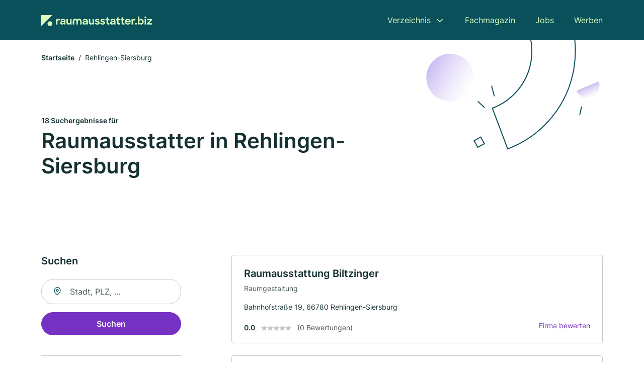

--- FILE ---
content_type: text/html; charset=utf-8
request_url: https://www.raumausstatter.biz/rehlingen-siersburg
body_size: 9203
content:
<!DOCTYPE html><html lang="de"><head><meta charset="utf-8"><meta http-equiv="X-UA-Compatible" content="IE=edge,chrome=1"><meta name="viewport" content="width=device-width, initial-scale=1, shrink-to-fit=no"><title>✅ Raumausstatter und -gestalter in Rehlingen-Siersburg ► 18 Top Raumgestalter</title><meta name="description" content="Top Raumausstatter und Interior Designer in Rehlingen-Siersburg finden - mit echten Bewertungen ★ und Kontakt ☎. Jetzt suchen!"><meta name="robots" content="noindex, follow"><link rel="preconnect" href="https://cdn.consentmanager.net"><link rel="preconnect" href="https://cdn.firmenweb.de"><link rel="preconnect" href="https://img.firmenweb.de"><link rel="preconnect" href="https://traffic.firmenweb.de"><link rel="preconnect" href="https://traffic.pages24.io"><meta property="og:type" content="website"><meta property="og:locale" content="de_DE"><meta property="og:title" content="✅ Raumausstatter und -gestalter in Rehlingen-Siersburg ► 18 Top Raumgestalter"><meta property="og:description" content="Top Raumausstatter und Interior Designer in Rehlingen-Siersburg finden - mit echten Bewertungen ★ und Kontakt ☎. Jetzt suchen!"><meta property="og:site_name" content="✅ Raumausstatter und -gestalter in Rehlingen-Siersburg ► 18 Top Raumgestalter"><meta property="og:url" content=""><meta property="og:image" content=""><meta name="twitter:card" content="summary"><meta name="twitter:site" content="@"><meta name="twitter:title" content="✅ Raumausstatter und -gestalter in Rehlingen-Siersburg ► 18 Top Raumgestalter"><meta name="twitter:description" content="Top Raumausstatter und Interior Designer in Rehlingen-Siersburg finden - mit echten Bewertungen ★ und Kontakt ☎. Jetzt suchen!"><meta name="twitter:image" content=""><link rel="shortcut icon" href="https://cdn.firmenweb.de/assets/raumausstatter.biz/favicon.ico" type="image/x-icon"><link rel="stylesheet" type="text/css" href="/css/style-BD3CI2F3.css"></head><body><header class="page-header" role="banner"><div class="container"><nav aria-label="Hauptnavigation"><a class="logo" href="/" aria-label="Zur Startseite von Raumausstatter.biz" data-dark="https://cdn.firmenweb.de/assets/raumausstatter.biz/logo.svg" data-light="https://cdn.firmenweb.de/assets/raumausstatter.biz/logo/secondary.svg"><img src="https://cdn.firmenweb.de/assets/raumausstatter.biz/logo.svg" alt="Raumausstatter.biz Logo"></a><ul class="navigate" role="menubar"><li class="dropdown" id="directory-dropdown"><button role="menuitem" aria-haspopup="true" aria-expanded="false" aria-controls="directory-menu">Verzeichnis</button><ul id="directory-menu" role="menu"><li role="none"><a href="/staedte" role="menuitem">Alle Städte</a></li><li role="none"><a href="/deutschland" role="menuitem">Alle Firmen</a></li></ul></li><li role="none"><a href="/magazin" role="menuitem">Fachmagazin</a></li><li role="none"><a href="/jobs" role="menuitem">Jobs</a></li><li role="none"><a href="/werben" role="menuitem">Werben</a></li></ul><div class="search-icon" role="button" tabindex="0" aria-label="Suche öffnen"><svg xmlns="http://www.w3.org/2000/svg" width="18" height="18" viewBox="0 0 24 24" fill="none" stroke="currentColor" stroke-width="2" stroke-linecap="round" stroke-linejoin="round" class="feather feather-search"><circle cx="11" cy="11" r="8"></circle><line x1="21" y1="21" x2="16.65" y2="16.65"></line></svg></div><div class="menu-icon" role="button" tabindex="0" aria-expanded="false" aria-label="Menü öffnen"><span></span></div></nav><div class="mobile-nav"></div><div class="search-nav"><button class="btn-close s-close" tabindex="0" type="button" aria-label="Schließen"><svg xmlns="http://www.w3.org/2000/svg" width="35" height="35" viewBox="0 0 24 24" fill="none" stroke="#0a505b" stroke-width="2" stroke-linecap="round" stroke-linejoin="round" class="feather feather-x"><line x1="18" y1="6" x2="6" y2="18"></line><line x1="6" y1="6" x2="18" y2="18"></line></svg></button><form class="form-search"><div class="select-icon"><svg xmlns="http://www.w3.org/2000/svg" width="16" height="16" viewBox="0 0 24 24" fill="none" stroke="currentColor" stroke-width="2" stroke-linecap="round" stroke-linejoin="round" class="feather feather-search" aria-hidden="true" focusable="false"><circle cx="11" cy="11" r="8"></circle><line x1="21" y1="21" x2="16.65" y2="16.65"></line></svg><label class="visually-hidden" for="keyword-select-layout">Keyword auswählen</label><select class="autocomplete-keywords" id="keyword-select-layout"><option value="raumgestaltung">Raumgestaltung</option><option value="innenraumdekoration">Innenraumdekoration</option><option value="moebelrestauration">Möbelrestauration</option><option value="kfz-innenausstattung">KFZ Innenausstattung</option><option value="bauplanung">Bauplanung</option><option value="bodenleger">Bodenleger</option><option value="fensterbau">Fensterbau</option><option value="dachbau">Dachbau</option><option value="trockenbau">Trockenbau</option><option value="innenausbau">Innenausbau</option></select></div><div class="input-icon"><svg xmlns="http://www.w3.org/2000/svg" width="16" height="16" viewBox="0 0 24 24" fill="none" stroke="currentColor" stroke-width="2" stroke-linecap="round" stroke-linejoin="round" class="feather feather-map-pin" aria-hidden="true" focusable="false"><path d="M21 10c0 7-9 13-9 13s-9-6-9-13a9 9 0 0 1 18 0z"></path><circle cx="12" cy="10" r="3"></circle></svg><label class="visually-hidden" for="location-input-layout">Suche nach Ort</label><input class="autocomplete-locations" id="location-input-layout" type="search" autocorrect="off" autocomplete="off" autocapitalize="off"></div><button type="submit">Suchen</button></form></div></div></header><div class="spacer"></div><main><div class="page-search"><script type="application/ld+json">{"@context":"https://schema.org","@type":"CollectionPage","mainEntity":{"@type":"ItemList","name":"✅ Raumausstatter und -gestalter in Rehlingen-Siersburg ► 18 Top Raumgestalter","itemListElement":[{"@type":"ListItem","position":1,"url":"https://www.raumausstatter.biz/rehlingen-siersburg/raumausstattung-biltzinger-3404163.html","item":{"@context":"https://schema.org","@type":"ProfessionalService","name":"Raumausstattung Biltzinger","url":"https://www.raumausstatter.biz/rehlingen-siersburg/raumausstattung-biltzinger-3404163.html","address":{"@type":"PostalAddress","streetAddress":"Bahnhofstraße 19","addressLocality":"Rehlingen-Siersburg","postalCode":"66780","addressCountry":"Deutschland"},"geo":{"@type":"GeoCoordinates","latitude":49.3644214,"longitude":6.664866},"potentialAction":{"@type":"ReviewAction","target":{"@type":"EntryPoint","urlTemplate":"https://www.raumausstatter.biz/rehlingen-siersburg/raumausstattung-biltzinger-3404163.html#bewertung"}},"sameAs":[],"telephone":"+4968359554110","openingHoursSpecification":[],"hasOfferCatalog":{"@type":"OfferCatalog","name":"Raumausstattung Biltzinger","itemListElement":[{"@type":"Offer","itemOffered":{"@type":"Service","name":"Raumgestaltung","identifier":"raumgestaltung"}}]}}},{"@type":"ListItem","position":2,"url":"https://www.raumausstatter.biz/dillingen-saar/dsb-design-und-renovierung-gmbh-aXmT4r.html","item":{"@context":"https://schema.org","@type":"ProfessionalService","name":"DSB Design und Renovierung GmbH","url":"https://www.raumausstatter.biz/dillingen-saar/dsb-design-und-renovierung-gmbh-aXmT4r.html","address":{"@type":"PostalAddress","streetAddress":"Hüttenwerkstr. 30","addressLocality":"Dillingen/Saar","postalCode":"66763","addressCountry":"Deutschland"},"geo":{"@type":"GeoCoordinates","latitude":49.3541514,"longitude":6.7298893},"potentialAction":{"@type":"ReviewAction","target":{"@type":"EntryPoint","urlTemplate":"https://www.raumausstatter.biz/dillingen-saar/dsb-design-und-renovierung-gmbh-aXmT4r.html#bewertung"}},"sameAs":[],"openingHoursSpecification":[]}},{"@type":"ListItem","position":3,"url":"https://www.raumausstatter.biz/wallerfangen/polsterei-zinke-gmbh-1682443.html","item":{"@context":"https://schema.org","@type":"ProfessionalService","name":"Polsterei Zinke GmbH","url":"https://www.raumausstatter.biz/wallerfangen/polsterei-zinke-gmbh-1682443.html","address":{"@type":"PostalAddress","streetAddress":"Fabvierstraße 2","addressLocality":"Dillingen / Saar","postalCode":"66763","addressCountry":"Deutschland"},"geo":{"@type":"GeoCoordinates","latitude":49.3252073,"longitude":6.7226795},"potentialAction":{"@type":"ReviewAction","target":{"@type":"EntryPoint","urlTemplate":"https://www.raumausstatter.biz/wallerfangen/polsterei-zinke-gmbh-1682443.html#bewertung"}},"sameAs":[],"telephone":"06831/88901","faxNumber":"06831/891815","openingHoursSpecification":[]}},{"@type":"ListItem","position":4,"url":"https://www.raumausstatter.biz/saarlouis/josef-reinert-4945394.html","item":{"@context":"https://schema.org","@type":"ProfessionalService","name":"Josef Reinert","url":"https://www.raumausstatter.biz/saarlouis/josef-reinert-4945394.html","address":{"@type":"PostalAddress","streetAddress":"Titzstraße 19","addressLocality":"Saarlouis","postalCode":"66740","addressCountry":"Deutschland"},"geo":{"@type":"GeoCoordinates","latitude":49.3118588,"longitude":6.7524304},"potentialAction":{"@type":"ReviewAction","target":{"@type":"EntryPoint","urlTemplate":"https://www.raumausstatter.biz/saarlouis/josef-reinert-4945394.html#bewertung"}},"sameAs":[],"telephone":"06831/2580","faxNumber":"06831/2908","openingHoursSpecification":[]}},{"@type":"ListItem","position":5,"url":"https://www.raumausstatter.biz/merzig/wasserbetten-center-merzig-4579735.html","item":{"@context":"https://schema.org","@type":"ProfessionalService","name":"Wasserbetten Center Merzig","url":"https://www.raumausstatter.biz/merzig/wasserbetten-center-merzig-4579735.html","address":{"@type":"PostalAddress","streetAddress":"Pferdestr. 7","addressLocality":"Merzig","postalCode":"66663","addressCountry":"Deutschland"},"geo":{"@type":"GeoCoordinates","latitude":49.4444526,"longitude":6.6388853},"potentialAction":{"@type":"ReviewAction","target":{"@type":"EntryPoint","urlTemplate":"https://www.raumausstatter.biz/merzig/wasserbetten-center-merzig-4579735.html#bewertung"}},"sameAs":[],"telephone":"+496861839646","faxNumber":"+496861839747","openingHoursSpecification":[]}},{"@type":"ListItem","position":6,"url":"https://www.raumausstatter.biz/saarwellingen/raumausstattung-klaus-conde-gardinen-sonnenschutz-polsterei-1448792.html","item":{"@context":"https://schema.org","@type":"ProfessionalService","name":"Raumausstattung Klaus Conde - Gardinen - Sonnenschutz - Polsterei","url":"https://www.raumausstatter.biz/saarwellingen/raumausstattung-klaus-conde-gardinen-sonnenschutz-polsterei-1448792.html","address":{"@type":"PostalAddress","streetAddress":"Bahnhofstraße 33","addressLocality":"Saarwellingen","postalCode":"66793","addressCountry":"Deutschland"},"geo":{"@type":"GeoCoordinates","latitude":49.3542813,"longitude":6.804052599999999},"potentialAction":{"@type":"ReviewAction","target":{"@type":"EntryPoint","urlTemplate":"https://www.raumausstatter.biz/saarwellingen/raumausstattung-klaus-conde-gardinen-sonnenschutz-polsterei-1448792.html#bewertung"}},"sameAs":[],"telephone":"+4968383507","faxNumber":"+49683884138","openingHoursSpecification":[],"hasOfferCatalog":{"@type":"OfferCatalog","name":"Raumausstattung Klaus Conde - Gardinen - Sonnenschutz - Polsterei","itemListElement":[{"@type":"Offer","itemOffered":{"@type":"Service","name":"Raumgestaltung","identifier":"raumgestaltung"}}]}}},{"@type":"ListItem","position":7,"url":"https://www.raumausstatter.biz/saarlouis/wohnzimmer-3679529.html","item":{"@context":"https://schema.org","@type":"ProfessionalService","name":"Wohnzimmer","url":"https://www.raumausstatter.biz/saarlouis/wohnzimmer-3679529.html","address":{"@type":"PostalAddress","streetAddress":"Im Hader 4","addressLocality":"Saarlouis","postalCode":"66740","addressCountry":"Deutschland"},"geo":{"@type":"GeoCoordinates","latitude":49.29446,"longitude":6.75701},"potentialAction":{"@type":"ReviewAction","target":{"@type":"EntryPoint","urlTemplate":"https://www.raumausstatter.biz/saarlouis/wohnzimmer-3679529.html#bewertung"}},"sameAs":[],"telephone":"+496831128734","openingHoursSpecification":[],"hasOfferCatalog":{"@type":"OfferCatalog","name":"Wohnzimmer","itemListElement":[{"@type":"Offer","itemOffered":{"@type":"Service","name":"Raumgestaltung","identifier":"raumgestaltung"}}]}}},{"@type":"ListItem","position":8,"url":"https://www.raumausstatter.biz/ueberherrn/joachim-boehlke-6157875.html","item":{"@context":"https://schema.org","@type":"ProfessionalService","name":"Joachim Böhlke","url":"https://www.raumausstatter.biz/ueberherrn/joachim-boehlke-6157875.html","address":{"@type":"PostalAddress","streetAddress":"Industriestraße 15","addressLocality":"Saarlouis","postalCode":"66740","addressCountry":"Deutschland"},"geo":{"@type":"GeoCoordinates","latitude":49.2698385,"longitude":6.7340325},"potentialAction":{"@type":"ReviewAction","target":{"@type":"EntryPoint","urlTemplate":"https://www.raumausstatter.biz/ueberherrn/joachim-boehlke-6157875.html#bewertung"}},"sameAs":[],"telephone":"06831/48387","openingHoursSpecification":[],"hasOfferCatalog":{"@type":"OfferCatalog","name":"Joachim Böhlke","itemListElement":[{"@type":"Offer","itemOffered":{"@type":"Service","name":"Raumgestaltung","identifier":"raumgestaltung"}}]}}},{"@type":"ListItem","position":9,"url":"https://www.raumausstatter.biz/schmelz/kleema-polstereibedarf-11106872.html","item":{"@context":"https://schema.org","@type":"ProfessionalService","name":"Kleema Polstereibedarf","url":"https://www.raumausstatter.biz/schmelz/kleema-polstereibedarf-11106872.html","address":{"@type":"PostalAddress","streetAddress":"Primsweilerstraße 36","addressLocality":"Schmelz, Saar","postalCode":"66839","addressCountry":"Deutschland"},"geo":{"@type":"GeoCoordinates","latitude":49.416584,"longitude":6.847976},"potentialAction":{"@type":"ReviewAction","target":{"@type":"EntryPoint","urlTemplate":"https://www.raumausstatter.biz/schmelz/kleema-polstereibedarf-11106872.html#bewertung"}},"sameAs":[],"telephone":"06887/8942240","openingHoursSpecification":[],"hasOfferCatalog":{"@type":"OfferCatalog","name":"Kleema Polstereibedarf","itemListElement":[{"@type":"Offer","itemOffered":{"@type":"Service","name":"Innenraumdekoration","identifier":"innenraumdekoration"}},{"@type":"Offer","itemOffered":{"@type":"Service","name":"Raumgestaltung","identifier":"raumgestaltung"}},{"@type":"Offer","itemOffered":{"@type":"Service","name":"Möbelrestauration","identifier":"moebelrestauration"}},{"@type":"Offer","itemOffered":{"@type":"Service","name":"KFZ Innenausstattung","identifier":"kfz-innenausstattung"}}]}}},{"@type":"ListItem","position":10,"url":"https://www.raumausstatter.biz/saarwellingen/hans-rudolf-heckmann-5379885.html","item":{"@context":"https://schema.org","@type":"ProfessionalService","name":"Hans-Rudolf Heckmann","url":"https://www.raumausstatter.biz/saarwellingen/hans-rudolf-heckmann-5379885.html","address":{"@type":"PostalAddress","streetAddress":"Dorfstr. 22","addressLocality":"Saarwellingen","postalCode":"66793","addressCountry":"Deutschland"},"geo":{"@type":"GeoCoordinates","latitude":49.3334231,"longitude":6.8634911},"potentialAction":{"@type":"ReviewAction","target":{"@type":"EntryPoint","urlTemplate":"https://www.raumausstatter.biz/saarwellingen/hans-rudolf-heckmann-5379885.html#bewertung"}},"sameAs":[],"telephone":"+4968382649","faxNumber":"+49683884494","openingHoursSpecification":[],"hasOfferCatalog":{"@type":"OfferCatalog","name":"Hans-Rudolf Heckmann","itemListElement":[{"@type":"Offer","itemOffered":{"@type":"Service","name":"Raumgestaltung","identifier":"raumgestaltung"}}]}}},{"@type":"ListItem","position":11,"url":"https://www.raumausstatter.biz/saarwellingen/franz-josef-weisgerber-3746608.html","item":{"@context":"https://schema.org","@type":"ProfessionalService","name":"Weisgerber, Franz-Josef Elastische Bodenbeläge","url":"https://www.raumausstatter.biz/saarwellingen/franz-josef-weisgerber-3746608.html","address":{"@type":"PostalAddress","streetAddress":"Mühlenstr. 4","addressLocality":"Saarwellingen","postalCode":"66793","addressCountry":"Deutschland"},"geo":{"@type":"GeoCoordinates","latitude":49.3315284,"longitude":6.8633355},"potentialAction":{"@type":"ReviewAction","target":{"@type":"EntryPoint","urlTemplate":"https://www.raumausstatter.biz/saarwellingen/franz-josef-weisgerber-3746608.html#bewertung"}},"sameAs":[],"telephone":"+496838983961","faxNumber":"+496838983962","openingHoursSpecification":[]}},{"@type":"ListItem","position":12,"url":"https://www.raumausstatter.biz/saarwellingen/robert-heckmann-5703338.html","item":{"@context":"https://schema.org","@type":"ProfessionalService","name":"Robert Heckmann","url":"https://www.raumausstatter.biz/saarwellingen/robert-heckmann-5703338.html","address":{"@type":"PostalAddress","streetAddress":"Bousstraße 50","addressLocality":"Saarwellingen","postalCode":"66793","addressCountry":"Deutschland"},"geo":{"@type":"GeoCoordinates","latitude":49.3230333,"longitude":6.8657483},"potentialAction":{"@type":"ReviewAction","target":{"@type":"EntryPoint","urlTemplate":"https://www.raumausstatter.biz/saarwellingen/robert-heckmann-5703338.html#bewertung"}},"sameAs":[],"telephone":"06838/92508","openingHoursSpecification":[],"hasOfferCatalog":{"@type":"OfferCatalog","name":"Robert Heckmann","itemListElement":[{"@type":"Offer","itemOffered":{"@type":"Service","name":"Raumgestaltung","identifier":"raumgestaltung"}}]}}},{"@type":"ListItem","position":13,"url":"https://www.raumausstatter.biz/bous/dagmar-liehn-4201832.html","item":{"@context":"https://schema.org","@type":"ProfessionalService","name":"Dagmar Liehn","url":"https://www.raumausstatter.biz/bous/dagmar-liehn-4201832.html","address":{"@type":"PostalAddress","streetAddress":"Traminerweg 1","addressLocality":"Bous","postalCode":"66359","addressCountry":"Deutschland"},"geo":{"@type":"GeoCoordinates","latitude":49.2725711,"longitude":6.8159719},"potentialAction":{"@type":"ReviewAction","target":{"@type":"EntryPoint","urlTemplate":"https://www.raumausstatter.biz/bous/dagmar-liehn-4201832.html#bewertung"}},"sameAs":[],"telephone":"06834/1661","openingHoursSpecification":[],"hasOfferCatalog":{"@type":"OfferCatalog","name":"Dagmar Liehn","itemListElement":[{"@type":"Offer","itemOffered":{"@type":"Service","name":"Raumgestaltung","identifier":"raumgestaltung"}}]}}},{"@type":"ListItem","position":14,"url":"https://www.raumausstatter.biz/heusweiler/berthold-neu-4539475.html","item":{"@context":"https://schema.org","@type":"ProfessionalService","name":"Berthold Neu","url":"https://www.raumausstatter.biz/heusweiler/berthold-neu-4539475.html","address":{"@type":"PostalAddress","streetAddress":"Trierer Straße 1","addressLocality":"Heusweiler","postalCode":"66265","addressCountry":"Deutschland"},"geo":{"@type":"GeoCoordinates","latitude":49.34195,"longitude":6.932971},"potentialAction":{"@type":"ReviewAction","target":{"@type":"EntryPoint","urlTemplate":"https://www.raumausstatter.biz/heusweiler/berthold-neu-4539475.html#bewertung"}},"sameAs":[],"telephone":"06806/79400","openingHoursSpecification":[],"hasOfferCatalog":{"@type":"OfferCatalog","name":"Berthold Neu","itemListElement":[{"@type":"Offer","itemOffered":{"@type":"Service","name":"Raumgestaltung","identifier":"raumgestaltung"}}]}}},{"@type":"ListItem","position":15,"url":"https://www.raumausstatter.biz/mettlach/judith-kiefer-4450005.html","item":{"@context":"https://schema.org","@type":"ProfessionalService","name":"Judith Kiefer","url":"https://www.raumausstatter.biz/mettlach/judith-kiefer-4450005.html","address":{"@type":"PostalAddress","streetAddress":"Birkenweg 4","addressLocality":"Mettlach","postalCode":"66693","addressCountry":"Deutschland"},"geo":{"@type":"GeoCoordinates","latitude":49.5106017,"longitude":6.5325696},"potentialAction":{"@type":"ReviewAction","target":{"@type":"EntryPoint","urlTemplate":"https://www.raumausstatter.biz/mettlach/judith-kiefer-4450005.html#bewertung"}},"sameAs":[],"telephone":"06865/93337","faxNumber":"06865/93339","openingHoursSpecification":[],"hasOfferCatalog":{"@type":"OfferCatalog","name":"Judith Kiefer","itemListElement":[{"@type":"Offer","itemOffered":{"@type":"Service","name":"Innenraumdekoration","identifier":"innenraumdekoration"}},{"@type":"Offer","itemOffered":{"@type":"Service","name":"Raumgestaltung","identifier":"raumgestaltung"}}]}}},{"@type":"ListItem","position":16,"url":"https://www.raumausstatter.biz/schmelz/raumausstattung-scholl-scherf-gmbh-1715176.html","item":{"@context":"https://schema.org","@type":"ProfessionalService","name":"Raumausstattung Scholl & Scherf GmbH","url":"https://www.raumausstatter.biz/schmelz/raumausstattung-scholl-scherf-gmbh-1715176.html","address":{"@type":"PostalAddress","streetAddress":"Dorfstr. 81","addressLocality":"Schmelz","postalCode":"66839","addressCountry":"Deutschland"},"geo":{"@type":"GeoCoordinates","latitude":49.4759295,"longitude":6.8910449},"potentialAction":{"@type":"ReviewAction","target":{"@type":"EntryPoint","urlTemplate":"https://www.raumausstatter.biz/schmelz/raumausstattung-scholl-scherf-gmbh-1715176.html#bewertung"}},"sameAs":[],"telephone":"06887/2978","faxNumber":"06887/2978","openingHoursSpecification":[],"hasOfferCatalog":{"@type":"OfferCatalog","name":"Raumausstattung Scholl & Scherf GmbH","itemListElement":[{"@type":"Offer","itemOffered":{"@type":"Service","name":"Raumgestaltung","identifier":"raumgestaltung"}},{"@type":"Offer","itemOffered":{"@type":"Service","name":"Innenraumdekoration","identifier":"innenraumdekoration"}}]}}},{"@type":"ListItem","position":17,"url":"https://www.raumausstatter.biz/heusweiler/erwin-lambert-6138434.html","item":{"@context":"https://schema.org","@type":"ProfessionalService","name":"Erwin Lambert","url":"https://www.raumausstatter.biz/heusweiler/erwin-lambert-6138434.html","address":{"@type":"PostalAddress","streetAddress":"Wiesbacher Straße 19","addressLocality":"Heusweiler","postalCode":"66265","addressCountry":"Deutschland"},"geo":{"@type":"GeoCoordinates","latitude":49.353738,"longitude":6.996691},"potentialAction":{"@type":"ReviewAction","target":{"@type":"EntryPoint","urlTemplate":"https://www.raumausstatter.biz/heusweiler/erwin-lambert-6138434.html#bewertung"}},"sameAs":[],"telephone":"06806/81842","faxNumber":"06806/989843","openingHoursSpecification":[],"hasOfferCatalog":{"@type":"OfferCatalog","name":"Erwin Lambert","itemListElement":[{"@type":"Offer","itemOffered":{"@type":"Service","name":"Innenraumdekoration","identifier":"innenraumdekoration"}}]}}},{"@type":"ListItem","position":18,"url":"https://www.raumausstatter.biz/zerf/alfred-dawen-6052224.html","item":{"@context":"https://schema.org","@type":"ProfessionalService","name":"Alfred Dawen","url":"https://www.raumausstatter.biz/zerf/alfred-dawen-6052224.html","address":{"@type":"PostalAddress","streetAddress":"Am Großbach 16","addressLocality":"Zerf","postalCode":"54314","addressCountry":"Deutschland"},"geo":{"@type":"GeoCoordinates","latitude":49.5870304,"longitude":6.6757323},"potentialAction":{"@type":"ReviewAction","target":{"@type":"EntryPoint","urlTemplate":"https://www.raumausstatter.biz/zerf/alfred-dawen-6052224.html#bewertung"}},"sameAs":[],"telephone":"+4965877104","openingHoursSpecification":[]}}]}}</script><header><div class="container"><div class="decorative-svg" aria-hidden="true"><svg xmlns="http://www.w3.org/2000/svg" width="348" height="220"><defs><linearGradient id="b" x1=".5" x2=".5" y2="1" gradientUnits="objectBoundingBox"><stop offset="0" stop-color="#cabcf3"/><stop offset="1" stop-color="#fff" stop-opacity=".604"/></linearGradient><clipPath id="a"><path data-name="Rectangle 3310" transform="translate(798 80)" fill="none" stroke="#707070" d="M0 0h348v220H0z"/></clipPath></defs><g data-name="Mask Group 14359" transform="translate(-798 -80)" clip-path="url(#a)"><g data-name="Group 22423" transform="rotate(165.02 874.682 272.94)"><path data-name="Path 15020" d="M47.622 16.8a23.657 23.657 0 0 1-23.811 23.807C9.759 40.411 0 29.872 0 16.8c1.19-.106 47.473-.431 47.622 0Z" transform="rotate(172 307.555 182.771)" fill="url(#b)"/><path data-name="Line 817" fill="none" stroke="#0a505b" stroke-linecap="round" stroke-linejoin="round" stroke-width="2" d="m795.764 356.904-.053-19.918"/><path data-name="Line 818" fill="none" stroke="#0a505b" stroke-linecap="round" stroke-linejoin="round" stroke-width="2" d="m829.784 334.186-8.987-14.086"/><path data-name="Line 822" fill="none" stroke="#0a505b" stroke-linecap="round" stroke-linejoin="round" stroke-width="2" d="m633.804 270.827 7.276-13.579"/><path data-name="Path 15022" d="M628.065 350.2a207.307 207.307 0 0 0 22.517 207.394l69.559-51.25a121 121 0 0 1 85.573-192.2l-8.458-85.986A207.307 207.307 0 0 0 628.066 350.2" fill="none" stroke="#0a505b" stroke-width="2"/><g data-name="Rectangle 2717" fill="none" stroke="#0a505b" stroke-width="2"><path stroke="none" d="m858.727 261.827-16.495 4.113-4.113-16.495 16.495-4.113z"/><path d="m857.515 261.099-14.555 3.628-3.628-14.554 14.554-3.629z"/></g><circle data-name="Ellipse 374" cx="47.498" cy="47.498" r="47.498" transform="rotate(135 387.366 391.581)" fill="url(#b)"/></g></g></svg>
</div><nav aria-label="Brotkrumen"><ol class="breadcrumb"><li class="breadcrumb-item"><a href="https://www.raumausstatter.biz">Startseite</a></li><li class="breadcrumb-item active" aria-current="page">Rehlingen-Siersburg</li></ol></nav><script type="application/ld+json">{
    "@context": "https://schema.org",
    "@type": "BreadcrumbList",
    "itemListElement": [{"@type":"ListItem","position":1,"name":"Startseite","item":"https://www.raumausstatter.biz"},{"@type":"ListItem","position":2,"name":"Rehlingen-Siersburg","item":"https://www.raumausstatter.biz/rehlingen-siersburg"}]
}</script><h1><small>18 Suchergebnisse für </small><br>Raumausstatter in Rehlingen-Siersburg</h1><div class="callout-sm-mobile"></div></div></header><div class="filter-spec-mobile"></div><div class="container"><div class="search-results"><aside class="filters" role="complementary" aria-label="Filteroptionen"><div class="filter"><h2 class="h4 title">Suchen</h2><form class="form-search"><div class="input-icon"><svg xmlns="http://www.w3.org/2000/svg" width="16" height="16" viewBox="0 0 24 24" fill="none" stroke="currentColor" stroke-width="2" stroke-linecap="round" stroke-linejoin="round" class="feather feather-map-pin" aria-hidden="true" focusable="false"><path d="M21 10c0 7-9 13-9 13s-9-6-9-13a9 9 0 0 1 18 0z"></path><circle cx="12" cy="10" r="3"></circle></svg><label class="visually-hidden" for="location-input">Suche nach Ort</label><input class="autocomplete-locations" id="location-input" type="search" name="city" autocorrect="off" autocomplete="off" autocapitalize="off"></div><button class="btn btn-primary" type="submit">Suchen</button></form></div><div class="filter"><button class="expand" type="button" aria-controls="keywords-filters-panel" aria-expanded="true">Spezialisierung</button><div class="filter-spec" id="keywords-filters-panel"><ul><li><a href="/raumgestaltung-in-rehlingen-siersburg">Raumgestaltung (11)</a></li><li><a href="/innenraumdekoration-in-rehlingen-siersburg">Innenraumdekoration (4)</a></li><li><a href="/kfz-innenausstattung-in-rehlingen-siersburg">KFZ Innenausstattung (1)</a></li><li><a href="/moebelrestauration-in-rehlingen-siersburg">Möbelrestauration (1)</a></li></ul></div></div><div class="filter"><button class="expand" type="button" aria-controls="location-filters-panel" aria-expanded="true">In der Nähe</button><div class="filter-city" id="location-filters-panel"><ul><li><a href="/saarwellingen">Saarwellingen (4)</a></li><li><a href="/schmelz">Schmelz (2)</a></li><li><a href="/heusweiler">Heusweiler (2)</a></li><li><a href="/saarlouis">Saarlouis (2)</a></li><li><a href="/wallerfangen">Wallerfangen (1)</a></li><li><a href="/merzig">Merzig (1)</a></li><li><a href="/mettlach">Mettlach (1)</a></li><li><a href="/bous">Bous (1)</a></li><li><a href="/ueberherrn">Überherrn (1)</a></li></ul></div></div></aside><section class="results" aria-label="Suchergebnisse"><div class="profiles"><article class="profile" tabindex="0" onclick="location.href='/rehlingen-siersburg/raumausstattung-biltzinger-3404163.html'" onkeydown="if(event.key === 'Enter' || event.key === ' ') {location.href='/rehlingen-siersburg/raumausstattung-biltzinger-3404163.html'}" role="link"><h2 class="name">Raumausstattung Biltzinger</h2><p class="services">Raumgestaltung</p><address class="address">Bahnhofstraße 19,  66780 Rehlingen-Siersburg</address><div class="rating"><strong class="avg">0.0</strong><div class="ratingstars"><span aria-hidden="true"><svg xmlns="http://www.w3.org/2000/svg" width="12" height="11.412" viewBox="0 0 12 11.412"><path id="star" d="M8,2,9.854,5.756,14,6.362,11,9.284l.708,4.128L8,11.462l-3.708,1.95L5,9.284,2,6.362l4.146-.606Z" transform="translate(-2 -2)" fill="#c7c7ce"/></svg></span><span aria-hidden="true"><svg xmlns="http://www.w3.org/2000/svg" width="12" height="11.412" viewBox="0 0 12 11.412"><path id="star" d="M8,2,9.854,5.756,14,6.362,11,9.284l.708,4.128L8,11.462l-3.708,1.95L5,9.284,2,6.362l4.146-.606Z" transform="translate(-2 -2)" fill="#c7c7ce"/></svg></span><span aria-hidden="true"><svg xmlns="http://www.w3.org/2000/svg" width="12" height="11.412" viewBox="0 0 12 11.412"><path id="star" d="M8,2,9.854,5.756,14,6.362,11,9.284l.708,4.128L8,11.462l-3.708,1.95L5,9.284,2,6.362l4.146-.606Z" transform="translate(-2 -2)" fill="#c7c7ce"/></svg></span><span aria-hidden="true"><svg xmlns="http://www.w3.org/2000/svg" width="12" height="11.412" viewBox="0 0 12 11.412"><path id="star" d="M8,2,9.854,5.756,14,6.362,11,9.284l.708,4.128L8,11.462l-3.708,1.95L5,9.284,2,6.362l4.146-.606Z" transform="translate(-2 -2)" fill="#c7c7ce"/></svg></span><span aria-hidden="true"><svg xmlns="http://www.w3.org/2000/svg" width="12" height="11.412" viewBox="0 0 12 11.412"><path id="star" d="M8,2,9.854,5.756,14,6.362,11,9.284l.708,4.128L8,11.462l-3.708,1.95L5,9.284,2,6.362l4.146-.606Z" transform="translate(-2 -2)" fill="#c7c7ce"/></svg></span></div><small class="num">(0 Bewertungen)</small><a class="cta" href="/rehlingen-siersburg/raumausstattung-biltzinger-3404163.html#bewertung">Firma bewerten</a></div></article><article class="profile" tabindex="0" onclick="location.href='/dillingen-saar/dsb-design-und-renovierung-gmbh-aXmT4r.html'" onkeydown="if(event.key === 'Enter' || event.key === ' ') {location.href='/dillingen-saar/dsb-design-und-renovierung-gmbh-aXmT4r.html'}" role="link"><h2 class="name">DSB Design und Renovierung GmbH</h2><p class="services"></p><address class="address">Hüttenwerkstr. 30,  66763 Dillingen/Saar</address><div class="rating"><strong class="avg">0.0</strong><div class="ratingstars"><span aria-hidden="true"><svg xmlns="http://www.w3.org/2000/svg" width="12" height="11.412" viewBox="0 0 12 11.412"><path id="star" d="M8,2,9.854,5.756,14,6.362,11,9.284l.708,4.128L8,11.462l-3.708,1.95L5,9.284,2,6.362l4.146-.606Z" transform="translate(-2 -2)" fill="#c7c7ce"/></svg></span><span aria-hidden="true"><svg xmlns="http://www.w3.org/2000/svg" width="12" height="11.412" viewBox="0 0 12 11.412"><path id="star" d="M8,2,9.854,5.756,14,6.362,11,9.284l.708,4.128L8,11.462l-3.708,1.95L5,9.284,2,6.362l4.146-.606Z" transform="translate(-2 -2)" fill="#c7c7ce"/></svg></span><span aria-hidden="true"><svg xmlns="http://www.w3.org/2000/svg" width="12" height="11.412" viewBox="0 0 12 11.412"><path id="star" d="M8,2,9.854,5.756,14,6.362,11,9.284l.708,4.128L8,11.462l-3.708,1.95L5,9.284,2,6.362l4.146-.606Z" transform="translate(-2 -2)" fill="#c7c7ce"/></svg></span><span aria-hidden="true"><svg xmlns="http://www.w3.org/2000/svg" width="12" height="11.412" viewBox="0 0 12 11.412"><path id="star" d="M8,2,9.854,5.756,14,6.362,11,9.284l.708,4.128L8,11.462l-3.708,1.95L5,9.284,2,6.362l4.146-.606Z" transform="translate(-2 -2)" fill="#c7c7ce"/></svg></span><span aria-hidden="true"><svg xmlns="http://www.w3.org/2000/svg" width="12" height="11.412" viewBox="0 0 12 11.412"><path id="star" d="M8,2,9.854,5.756,14,6.362,11,9.284l.708,4.128L8,11.462l-3.708,1.95L5,9.284,2,6.362l4.146-.606Z" transform="translate(-2 -2)" fill="#c7c7ce"/></svg></span></div><small class="num">(0 Bewertungen)</small><a class="cta" href="/dillingen-saar/dsb-design-und-renovierung-gmbh-aXmT4r.html#bewertung">Firma bewerten</a></div></article><article class="profile" tabindex="0" onclick="location.href='/wallerfangen/polsterei-zinke-gmbh-1682443.html'" onkeydown="if(event.key === 'Enter' || event.key === ' ') {location.href='/wallerfangen/polsterei-zinke-gmbh-1682443.html'}" role="link"><h2 class="name">Polsterei Zinke GmbH</h2><p class="services"></p><address class="address">Fabvierstraße 2,  66763 Dillingen / Saar</address><div class="rating"><strong class="avg">0.0</strong><div class="ratingstars"><span aria-hidden="true"><svg xmlns="http://www.w3.org/2000/svg" width="12" height="11.412" viewBox="0 0 12 11.412"><path id="star" d="M8,2,9.854,5.756,14,6.362,11,9.284l.708,4.128L8,11.462l-3.708,1.95L5,9.284,2,6.362l4.146-.606Z" transform="translate(-2 -2)" fill="#c7c7ce"/></svg></span><span aria-hidden="true"><svg xmlns="http://www.w3.org/2000/svg" width="12" height="11.412" viewBox="0 0 12 11.412"><path id="star" d="M8,2,9.854,5.756,14,6.362,11,9.284l.708,4.128L8,11.462l-3.708,1.95L5,9.284,2,6.362l4.146-.606Z" transform="translate(-2 -2)" fill="#c7c7ce"/></svg></span><span aria-hidden="true"><svg xmlns="http://www.w3.org/2000/svg" width="12" height="11.412" viewBox="0 0 12 11.412"><path id="star" d="M8,2,9.854,5.756,14,6.362,11,9.284l.708,4.128L8,11.462l-3.708,1.95L5,9.284,2,6.362l4.146-.606Z" transform="translate(-2 -2)" fill="#c7c7ce"/></svg></span><span aria-hidden="true"><svg xmlns="http://www.w3.org/2000/svg" width="12" height="11.412" viewBox="0 0 12 11.412"><path id="star" d="M8,2,9.854,5.756,14,6.362,11,9.284l.708,4.128L8,11.462l-3.708,1.95L5,9.284,2,6.362l4.146-.606Z" transform="translate(-2 -2)" fill="#c7c7ce"/></svg></span><span aria-hidden="true"><svg xmlns="http://www.w3.org/2000/svg" width="12" height="11.412" viewBox="0 0 12 11.412"><path id="star" d="M8,2,9.854,5.756,14,6.362,11,9.284l.708,4.128L8,11.462l-3.708,1.95L5,9.284,2,6.362l4.146-.606Z" transform="translate(-2 -2)" fill="#c7c7ce"/></svg></span></div><small class="num">(0 Bewertungen)</small><a class="cta" href="/wallerfangen/polsterei-zinke-gmbh-1682443.html#bewertung">Firma bewerten</a></div></article><div id="afs_inline"></div><article class="profile" tabindex="0" onclick="location.href='/saarlouis/josef-reinert-4945394.html'" onkeydown="if(event.key === 'Enter' || event.key === ' ') {location.href='/saarlouis/josef-reinert-4945394.html'}" role="link"><h2 class="name">Josef Reinert</h2><p class="services"></p><address class="address">Titzstraße 19,  66740 Saarlouis</address><div class="rating"><strong class="avg">0.0</strong><div class="ratingstars"><span aria-hidden="true"><svg xmlns="http://www.w3.org/2000/svg" width="12" height="11.412" viewBox="0 0 12 11.412"><path id="star" d="M8,2,9.854,5.756,14,6.362,11,9.284l.708,4.128L8,11.462l-3.708,1.95L5,9.284,2,6.362l4.146-.606Z" transform="translate(-2 -2)" fill="#c7c7ce"/></svg></span><span aria-hidden="true"><svg xmlns="http://www.w3.org/2000/svg" width="12" height="11.412" viewBox="0 0 12 11.412"><path id="star" d="M8,2,9.854,5.756,14,6.362,11,9.284l.708,4.128L8,11.462l-3.708,1.95L5,9.284,2,6.362l4.146-.606Z" transform="translate(-2 -2)" fill="#c7c7ce"/></svg></span><span aria-hidden="true"><svg xmlns="http://www.w3.org/2000/svg" width="12" height="11.412" viewBox="0 0 12 11.412"><path id="star" d="M8,2,9.854,5.756,14,6.362,11,9.284l.708,4.128L8,11.462l-3.708,1.95L5,9.284,2,6.362l4.146-.606Z" transform="translate(-2 -2)" fill="#c7c7ce"/></svg></span><span aria-hidden="true"><svg xmlns="http://www.w3.org/2000/svg" width="12" height="11.412" viewBox="0 0 12 11.412"><path id="star" d="M8,2,9.854,5.756,14,6.362,11,9.284l.708,4.128L8,11.462l-3.708,1.95L5,9.284,2,6.362l4.146-.606Z" transform="translate(-2 -2)" fill="#c7c7ce"/></svg></span><span aria-hidden="true"><svg xmlns="http://www.w3.org/2000/svg" width="12" height="11.412" viewBox="0 0 12 11.412"><path id="star" d="M8,2,9.854,5.756,14,6.362,11,9.284l.708,4.128L8,11.462l-3.708,1.95L5,9.284,2,6.362l4.146-.606Z" transform="translate(-2 -2)" fill="#c7c7ce"/></svg></span></div><small class="num">(0 Bewertungen)</small><a class="cta" href="/saarlouis/josef-reinert-4945394.html#bewertung">Firma bewerten</a></div></article><article class="profile" tabindex="0" onclick="location.href='/merzig/wasserbetten-center-merzig-4579735.html'" onkeydown="if(event.key === 'Enter' || event.key === ' ') {location.href='/merzig/wasserbetten-center-merzig-4579735.html'}" role="link"><h2 class="name">Wasserbetten Center Merzig</h2><p class="services"></p><address class="address">Pferdestr. 7,  66663 Merzig</address><div class="rating"><strong class="avg">0.0</strong><div class="ratingstars"><span aria-hidden="true"><svg xmlns="http://www.w3.org/2000/svg" width="12" height="11.412" viewBox="0 0 12 11.412"><path id="star" d="M8,2,9.854,5.756,14,6.362,11,9.284l.708,4.128L8,11.462l-3.708,1.95L5,9.284,2,6.362l4.146-.606Z" transform="translate(-2 -2)" fill="#c7c7ce"/></svg></span><span aria-hidden="true"><svg xmlns="http://www.w3.org/2000/svg" width="12" height="11.412" viewBox="0 0 12 11.412"><path id="star" d="M8,2,9.854,5.756,14,6.362,11,9.284l.708,4.128L8,11.462l-3.708,1.95L5,9.284,2,6.362l4.146-.606Z" transform="translate(-2 -2)" fill="#c7c7ce"/></svg></span><span aria-hidden="true"><svg xmlns="http://www.w3.org/2000/svg" width="12" height="11.412" viewBox="0 0 12 11.412"><path id="star" d="M8,2,9.854,5.756,14,6.362,11,9.284l.708,4.128L8,11.462l-3.708,1.95L5,9.284,2,6.362l4.146-.606Z" transform="translate(-2 -2)" fill="#c7c7ce"/></svg></span><span aria-hidden="true"><svg xmlns="http://www.w3.org/2000/svg" width="12" height="11.412" viewBox="0 0 12 11.412"><path id="star" d="M8,2,9.854,5.756,14,6.362,11,9.284l.708,4.128L8,11.462l-3.708,1.95L5,9.284,2,6.362l4.146-.606Z" transform="translate(-2 -2)" fill="#c7c7ce"/></svg></span><span aria-hidden="true"><svg xmlns="http://www.w3.org/2000/svg" width="12" height="11.412" viewBox="0 0 12 11.412"><path id="star" d="M8,2,9.854,5.756,14,6.362,11,9.284l.708,4.128L8,11.462l-3.708,1.95L5,9.284,2,6.362l4.146-.606Z" transform="translate(-2 -2)" fill="#c7c7ce"/></svg></span></div><small class="num">(0 Bewertungen)</small><a class="cta" href="/merzig/wasserbetten-center-merzig-4579735.html#bewertung">Firma bewerten</a></div></article><article class="profile" tabindex="0" onclick="location.href='/saarwellingen/raumausstattung-klaus-conde-gardinen-sonnenschutz-polsterei-1448792.html'" onkeydown="if(event.key === 'Enter' || event.key === ' ') {location.href='/saarwellingen/raumausstattung-klaus-conde-gardinen-sonnenschutz-polsterei-1448792.html'}" role="link"><h2 class="name">Raumausstattung Klaus Conde - Gardinen - Sonnenschutz - Polsterei</h2><p class="services">Raumgestaltung</p><address class="address">Bahnhofstraße 33,  66793 Saarwellingen</address><div class="rating"><strong class="avg">0.0</strong><div class="ratingstars"><span aria-hidden="true"><svg xmlns="http://www.w3.org/2000/svg" width="12" height="11.412" viewBox="0 0 12 11.412"><path id="star" d="M8,2,9.854,5.756,14,6.362,11,9.284l.708,4.128L8,11.462l-3.708,1.95L5,9.284,2,6.362l4.146-.606Z" transform="translate(-2 -2)" fill="#c7c7ce"/></svg></span><span aria-hidden="true"><svg xmlns="http://www.w3.org/2000/svg" width="12" height="11.412" viewBox="0 0 12 11.412"><path id="star" d="M8,2,9.854,5.756,14,6.362,11,9.284l.708,4.128L8,11.462l-3.708,1.95L5,9.284,2,6.362l4.146-.606Z" transform="translate(-2 -2)" fill="#c7c7ce"/></svg></span><span aria-hidden="true"><svg xmlns="http://www.w3.org/2000/svg" width="12" height="11.412" viewBox="0 0 12 11.412"><path id="star" d="M8,2,9.854,5.756,14,6.362,11,9.284l.708,4.128L8,11.462l-3.708,1.95L5,9.284,2,6.362l4.146-.606Z" transform="translate(-2 -2)" fill="#c7c7ce"/></svg></span><span aria-hidden="true"><svg xmlns="http://www.w3.org/2000/svg" width="12" height="11.412" viewBox="0 0 12 11.412"><path id="star" d="M8,2,9.854,5.756,14,6.362,11,9.284l.708,4.128L8,11.462l-3.708,1.95L5,9.284,2,6.362l4.146-.606Z" transform="translate(-2 -2)" fill="#c7c7ce"/></svg></span><span aria-hidden="true"><svg xmlns="http://www.w3.org/2000/svg" width="12" height="11.412" viewBox="0 0 12 11.412"><path id="star" d="M8,2,9.854,5.756,14,6.362,11,9.284l.708,4.128L8,11.462l-3.708,1.95L5,9.284,2,6.362l4.146-.606Z" transform="translate(-2 -2)" fill="#c7c7ce"/></svg></span></div><small class="num">(0 Bewertungen)</small><a class="cta" href="/saarwellingen/raumausstattung-klaus-conde-gardinen-sonnenschutz-polsterei-1448792.html#bewertung">Firma bewerten</a></div></article><article class="profile" tabindex="0" onclick="location.href='/saarlouis/wohnzimmer-3679529.html'" onkeydown="if(event.key === 'Enter' || event.key === ' ') {location.href='/saarlouis/wohnzimmer-3679529.html'}" role="link"><h2 class="name">Wohnzimmer</h2><p class="services">Raumgestaltung</p><address class="address">Im Hader 4,  66740 Saarlouis</address><div class="rating"><strong class="avg">0.0</strong><div class="ratingstars"><span aria-hidden="true"><svg xmlns="http://www.w3.org/2000/svg" width="12" height="11.412" viewBox="0 0 12 11.412"><path id="star" d="M8,2,9.854,5.756,14,6.362,11,9.284l.708,4.128L8,11.462l-3.708,1.95L5,9.284,2,6.362l4.146-.606Z" transform="translate(-2 -2)" fill="#c7c7ce"/></svg></span><span aria-hidden="true"><svg xmlns="http://www.w3.org/2000/svg" width="12" height="11.412" viewBox="0 0 12 11.412"><path id="star" d="M8,2,9.854,5.756,14,6.362,11,9.284l.708,4.128L8,11.462l-3.708,1.95L5,9.284,2,6.362l4.146-.606Z" transform="translate(-2 -2)" fill="#c7c7ce"/></svg></span><span aria-hidden="true"><svg xmlns="http://www.w3.org/2000/svg" width="12" height="11.412" viewBox="0 0 12 11.412"><path id="star" d="M8,2,9.854,5.756,14,6.362,11,9.284l.708,4.128L8,11.462l-3.708,1.95L5,9.284,2,6.362l4.146-.606Z" transform="translate(-2 -2)" fill="#c7c7ce"/></svg></span><span aria-hidden="true"><svg xmlns="http://www.w3.org/2000/svg" width="12" height="11.412" viewBox="0 0 12 11.412"><path id="star" d="M8,2,9.854,5.756,14,6.362,11,9.284l.708,4.128L8,11.462l-3.708,1.95L5,9.284,2,6.362l4.146-.606Z" transform="translate(-2 -2)" fill="#c7c7ce"/></svg></span><span aria-hidden="true"><svg xmlns="http://www.w3.org/2000/svg" width="12" height="11.412" viewBox="0 0 12 11.412"><path id="star" d="M8,2,9.854,5.756,14,6.362,11,9.284l.708,4.128L8,11.462l-3.708,1.95L5,9.284,2,6.362l4.146-.606Z" transform="translate(-2 -2)" fill="#c7c7ce"/></svg></span></div><small class="num">(0 Bewertungen)</small><a class="cta" href="/saarlouis/wohnzimmer-3679529.html#bewertung">Firma bewerten</a></div></article><article class="profile" tabindex="0" onclick="location.href='/ueberherrn/joachim-boehlke-6157875.html'" onkeydown="if(event.key === 'Enter' || event.key === ' ') {location.href='/ueberherrn/joachim-boehlke-6157875.html'}" role="link"><h2 class="name">Joachim Böhlke</h2><p class="services">Raumgestaltung</p><address class="address">Industriestraße 15,  66740 Saarlouis</address><div class="rating"><strong class="avg">0.0</strong><div class="ratingstars"><span aria-hidden="true"><svg xmlns="http://www.w3.org/2000/svg" width="12" height="11.412" viewBox="0 0 12 11.412"><path id="star" d="M8,2,9.854,5.756,14,6.362,11,9.284l.708,4.128L8,11.462l-3.708,1.95L5,9.284,2,6.362l4.146-.606Z" transform="translate(-2 -2)" fill="#c7c7ce"/></svg></span><span aria-hidden="true"><svg xmlns="http://www.w3.org/2000/svg" width="12" height="11.412" viewBox="0 0 12 11.412"><path id="star" d="M8,2,9.854,5.756,14,6.362,11,9.284l.708,4.128L8,11.462l-3.708,1.95L5,9.284,2,6.362l4.146-.606Z" transform="translate(-2 -2)" fill="#c7c7ce"/></svg></span><span aria-hidden="true"><svg xmlns="http://www.w3.org/2000/svg" width="12" height="11.412" viewBox="0 0 12 11.412"><path id="star" d="M8,2,9.854,5.756,14,6.362,11,9.284l.708,4.128L8,11.462l-3.708,1.95L5,9.284,2,6.362l4.146-.606Z" transform="translate(-2 -2)" fill="#c7c7ce"/></svg></span><span aria-hidden="true"><svg xmlns="http://www.w3.org/2000/svg" width="12" height="11.412" viewBox="0 0 12 11.412"><path id="star" d="M8,2,9.854,5.756,14,6.362,11,9.284l.708,4.128L8,11.462l-3.708,1.95L5,9.284,2,6.362l4.146-.606Z" transform="translate(-2 -2)" fill="#c7c7ce"/></svg></span><span aria-hidden="true"><svg xmlns="http://www.w3.org/2000/svg" width="12" height="11.412" viewBox="0 0 12 11.412"><path id="star" d="M8,2,9.854,5.756,14,6.362,11,9.284l.708,4.128L8,11.462l-3.708,1.95L5,9.284,2,6.362l4.146-.606Z" transform="translate(-2 -2)" fill="#c7c7ce"/></svg></span></div><small class="num">(0 Bewertungen)</small><a class="cta" href="/ueberherrn/joachim-boehlke-6157875.html#bewertung">Firma bewerten</a></div></article><article class="profile" tabindex="0" onclick="location.href='/schmelz/kleema-polstereibedarf-11106872.html'" onkeydown="if(event.key === 'Enter' || event.key === ' ') {location.href='/schmelz/kleema-polstereibedarf-11106872.html'}" role="link"><h2 class="name">Kleema Polstereibedarf</h2><p class="services">Innenraumdekoration · Raumgestaltung · Möbelrestauration · KFZ Innenausstattung</p><address class="address">Primsweilerstraße 36,  66839 Schmelz, Saar</address><div class="rating"><strong class="avg">0.0</strong><div class="ratingstars"><span aria-hidden="true"><svg xmlns="http://www.w3.org/2000/svg" width="12" height="11.412" viewBox="0 0 12 11.412"><path id="star" d="M8,2,9.854,5.756,14,6.362,11,9.284l.708,4.128L8,11.462l-3.708,1.95L5,9.284,2,6.362l4.146-.606Z" transform="translate(-2 -2)" fill="#c7c7ce"/></svg></span><span aria-hidden="true"><svg xmlns="http://www.w3.org/2000/svg" width="12" height="11.412" viewBox="0 0 12 11.412"><path id="star" d="M8,2,9.854,5.756,14,6.362,11,9.284l.708,4.128L8,11.462l-3.708,1.95L5,9.284,2,6.362l4.146-.606Z" transform="translate(-2 -2)" fill="#c7c7ce"/></svg></span><span aria-hidden="true"><svg xmlns="http://www.w3.org/2000/svg" width="12" height="11.412" viewBox="0 0 12 11.412"><path id="star" d="M8,2,9.854,5.756,14,6.362,11,9.284l.708,4.128L8,11.462l-3.708,1.95L5,9.284,2,6.362l4.146-.606Z" transform="translate(-2 -2)" fill="#c7c7ce"/></svg></span><span aria-hidden="true"><svg xmlns="http://www.w3.org/2000/svg" width="12" height="11.412" viewBox="0 0 12 11.412"><path id="star" d="M8,2,9.854,5.756,14,6.362,11,9.284l.708,4.128L8,11.462l-3.708,1.95L5,9.284,2,6.362l4.146-.606Z" transform="translate(-2 -2)" fill="#c7c7ce"/></svg></span><span aria-hidden="true"><svg xmlns="http://www.w3.org/2000/svg" width="12" height="11.412" viewBox="0 0 12 11.412"><path id="star" d="M8,2,9.854,5.756,14,6.362,11,9.284l.708,4.128L8,11.462l-3.708,1.95L5,9.284,2,6.362l4.146-.606Z" transform="translate(-2 -2)" fill="#c7c7ce"/></svg></span></div><small class="num">(0 Bewertungen)</small><a class="cta" href="/schmelz/kleema-polstereibedarf-11106872.html#bewertung">Firma bewerten</a></div></article><article class="profile" tabindex="0" onclick="location.href='/saarwellingen/hans-rudolf-heckmann-5379885.html'" onkeydown="if(event.key === 'Enter' || event.key === ' ') {location.href='/saarwellingen/hans-rudolf-heckmann-5379885.html'}" role="link"><h2 class="name">Hans-Rudolf Heckmann</h2><p class="services">Raumgestaltung</p><address class="address">Dorfstr. 22,  66793 Saarwellingen</address><div class="rating"><strong class="avg">0.0</strong><div class="ratingstars"><span aria-hidden="true"><svg xmlns="http://www.w3.org/2000/svg" width="12" height="11.412" viewBox="0 0 12 11.412"><path id="star" d="M8,2,9.854,5.756,14,6.362,11,9.284l.708,4.128L8,11.462l-3.708,1.95L5,9.284,2,6.362l4.146-.606Z" transform="translate(-2 -2)" fill="#c7c7ce"/></svg></span><span aria-hidden="true"><svg xmlns="http://www.w3.org/2000/svg" width="12" height="11.412" viewBox="0 0 12 11.412"><path id="star" d="M8,2,9.854,5.756,14,6.362,11,9.284l.708,4.128L8,11.462l-3.708,1.95L5,9.284,2,6.362l4.146-.606Z" transform="translate(-2 -2)" fill="#c7c7ce"/></svg></span><span aria-hidden="true"><svg xmlns="http://www.w3.org/2000/svg" width="12" height="11.412" viewBox="0 0 12 11.412"><path id="star" d="M8,2,9.854,5.756,14,6.362,11,9.284l.708,4.128L8,11.462l-3.708,1.95L5,9.284,2,6.362l4.146-.606Z" transform="translate(-2 -2)" fill="#c7c7ce"/></svg></span><span aria-hidden="true"><svg xmlns="http://www.w3.org/2000/svg" width="12" height="11.412" viewBox="0 0 12 11.412"><path id="star" d="M8,2,9.854,5.756,14,6.362,11,9.284l.708,4.128L8,11.462l-3.708,1.95L5,9.284,2,6.362l4.146-.606Z" transform="translate(-2 -2)" fill="#c7c7ce"/></svg></span><span aria-hidden="true"><svg xmlns="http://www.w3.org/2000/svg" width="12" height="11.412" viewBox="0 0 12 11.412"><path id="star" d="M8,2,9.854,5.756,14,6.362,11,9.284l.708,4.128L8,11.462l-3.708,1.95L5,9.284,2,6.362l4.146-.606Z" transform="translate(-2 -2)" fill="#c7c7ce"/></svg></span></div><small class="num">(0 Bewertungen)</small><a class="cta" href="/saarwellingen/hans-rudolf-heckmann-5379885.html#bewertung">Firma bewerten</a></div></article><article class="profile" tabindex="0" onclick="location.href='/saarwellingen/franz-josef-weisgerber-3746608.html'" onkeydown="if(event.key === 'Enter' || event.key === ' ') {location.href='/saarwellingen/franz-josef-weisgerber-3746608.html'}" role="link"><h2 class="name">Weisgerber, Franz-Josef Elastische Bodenbeläge</h2><p class="services"></p><address class="address">Mühlenstr. 4,  66793 Saarwellingen</address><div class="rating"><strong class="avg">0.0</strong><div class="ratingstars"><span aria-hidden="true"><svg xmlns="http://www.w3.org/2000/svg" width="12" height="11.412" viewBox="0 0 12 11.412"><path id="star" d="M8,2,9.854,5.756,14,6.362,11,9.284l.708,4.128L8,11.462l-3.708,1.95L5,9.284,2,6.362l4.146-.606Z" transform="translate(-2 -2)" fill="#c7c7ce"/></svg></span><span aria-hidden="true"><svg xmlns="http://www.w3.org/2000/svg" width="12" height="11.412" viewBox="0 0 12 11.412"><path id="star" d="M8,2,9.854,5.756,14,6.362,11,9.284l.708,4.128L8,11.462l-3.708,1.95L5,9.284,2,6.362l4.146-.606Z" transform="translate(-2 -2)" fill="#c7c7ce"/></svg></span><span aria-hidden="true"><svg xmlns="http://www.w3.org/2000/svg" width="12" height="11.412" viewBox="0 0 12 11.412"><path id="star" d="M8,2,9.854,5.756,14,6.362,11,9.284l.708,4.128L8,11.462l-3.708,1.95L5,9.284,2,6.362l4.146-.606Z" transform="translate(-2 -2)" fill="#c7c7ce"/></svg></span><span aria-hidden="true"><svg xmlns="http://www.w3.org/2000/svg" width="12" height="11.412" viewBox="0 0 12 11.412"><path id="star" d="M8,2,9.854,5.756,14,6.362,11,9.284l.708,4.128L8,11.462l-3.708,1.95L5,9.284,2,6.362l4.146-.606Z" transform="translate(-2 -2)" fill="#c7c7ce"/></svg></span><span aria-hidden="true"><svg xmlns="http://www.w3.org/2000/svg" width="12" height="11.412" viewBox="0 0 12 11.412"><path id="star" d="M8,2,9.854,5.756,14,6.362,11,9.284l.708,4.128L8,11.462l-3.708,1.95L5,9.284,2,6.362l4.146-.606Z" transform="translate(-2 -2)" fill="#c7c7ce"/></svg></span></div><small class="num">(0 Bewertungen)</small><a class="cta" href="/saarwellingen/franz-josef-weisgerber-3746608.html#bewertung">Firma bewerten</a></div></article><article class="profile" tabindex="0" onclick="location.href='/saarwellingen/robert-heckmann-5703338.html'" onkeydown="if(event.key === 'Enter' || event.key === ' ') {location.href='/saarwellingen/robert-heckmann-5703338.html'}" role="link"><h2 class="name">Robert Heckmann</h2><p class="services">Raumgestaltung</p><address class="address">Bousstraße 50,  66793 Saarwellingen</address><div class="rating"><strong class="avg">0.0</strong><div class="ratingstars"><span aria-hidden="true"><svg xmlns="http://www.w3.org/2000/svg" width="12" height="11.412" viewBox="0 0 12 11.412"><path id="star" d="M8,2,9.854,5.756,14,6.362,11,9.284l.708,4.128L8,11.462l-3.708,1.95L5,9.284,2,6.362l4.146-.606Z" transform="translate(-2 -2)" fill="#c7c7ce"/></svg></span><span aria-hidden="true"><svg xmlns="http://www.w3.org/2000/svg" width="12" height="11.412" viewBox="0 0 12 11.412"><path id="star" d="M8,2,9.854,5.756,14,6.362,11,9.284l.708,4.128L8,11.462l-3.708,1.95L5,9.284,2,6.362l4.146-.606Z" transform="translate(-2 -2)" fill="#c7c7ce"/></svg></span><span aria-hidden="true"><svg xmlns="http://www.w3.org/2000/svg" width="12" height="11.412" viewBox="0 0 12 11.412"><path id="star" d="M8,2,9.854,5.756,14,6.362,11,9.284l.708,4.128L8,11.462l-3.708,1.95L5,9.284,2,6.362l4.146-.606Z" transform="translate(-2 -2)" fill="#c7c7ce"/></svg></span><span aria-hidden="true"><svg xmlns="http://www.w3.org/2000/svg" width="12" height="11.412" viewBox="0 0 12 11.412"><path id="star" d="M8,2,9.854,5.756,14,6.362,11,9.284l.708,4.128L8,11.462l-3.708,1.95L5,9.284,2,6.362l4.146-.606Z" transform="translate(-2 -2)" fill="#c7c7ce"/></svg></span><span aria-hidden="true"><svg xmlns="http://www.w3.org/2000/svg" width="12" height="11.412" viewBox="0 0 12 11.412"><path id="star" d="M8,2,9.854,5.756,14,6.362,11,9.284l.708,4.128L8,11.462l-3.708,1.95L5,9.284,2,6.362l4.146-.606Z" transform="translate(-2 -2)" fill="#c7c7ce"/></svg></span></div><small class="num">(0 Bewertungen)</small><a class="cta" href="/saarwellingen/robert-heckmann-5703338.html#bewertung">Firma bewerten</a></div></article><article class="profile" tabindex="0" onclick="location.href='/bous/dagmar-liehn-4201832.html'" onkeydown="if(event.key === 'Enter' || event.key === ' ') {location.href='/bous/dagmar-liehn-4201832.html'}" role="link"><h2 class="name">Dagmar Liehn</h2><p class="services">Raumgestaltung</p><address class="address">Traminerweg 1,  66359 Bous</address><div class="rating"><strong class="avg">0.0</strong><div class="ratingstars"><span aria-hidden="true"><svg xmlns="http://www.w3.org/2000/svg" width="12" height="11.412" viewBox="0 0 12 11.412"><path id="star" d="M8,2,9.854,5.756,14,6.362,11,9.284l.708,4.128L8,11.462l-3.708,1.95L5,9.284,2,6.362l4.146-.606Z" transform="translate(-2 -2)" fill="#c7c7ce"/></svg></span><span aria-hidden="true"><svg xmlns="http://www.w3.org/2000/svg" width="12" height="11.412" viewBox="0 0 12 11.412"><path id="star" d="M8,2,9.854,5.756,14,6.362,11,9.284l.708,4.128L8,11.462l-3.708,1.95L5,9.284,2,6.362l4.146-.606Z" transform="translate(-2 -2)" fill="#c7c7ce"/></svg></span><span aria-hidden="true"><svg xmlns="http://www.w3.org/2000/svg" width="12" height="11.412" viewBox="0 0 12 11.412"><path id="star" d="M8,2,9.854,5.756,14,6.362,11,9.284l.708,4.128L8,11.462l-3.708,1.95L5,9.284,2,6.362l4.146-.606Z" transform="translate(-2 -2)" fill="#c7c7ce"/></svg></span><span aria-hidden="true"><svg xmlns="http://www.w3.org/2000/svg" width="12" height="11.412" viewBox="0 0 12 11.412"><path id="star" d="M8,2,9.854,5.756,14,6.362,11,9.284l.708,4.128L8,11.462l-3.708,1.95L5,9.284,2,6.362l4.146-.606Z" transform="translate(-2 -2)" fill="#c7c7ce"/></svg></span><span aria-hidden="true"><svg xmlns="http://www.w3.org/2000/svg" width="12" height="11.412" viewBox="0 0 12 11.412"><path id="star" d="M8,2,9.854,5.756,14,6.362,11,9.284l.708,4.128L8,11.462l-3.708,1.95L5,9.284,2,6.362l4.146-.606Z" transform="translate(-2 -2)" fill="#c7c7ce"/></svg></span></div><small class="num">(0 Bewertungen)</small><a class="cta" href="/bous/dagmar-liehn-4201832.html#bewertung">Firma bewerten</a></div></article><article class="profile" tabindex="0" onclick="location.href='/heusweiler/berthold-neu-4539475.html'" onkeydown="if(event.key === 'Enter' || event.key === ' ') {location.href='/heusweiler/berthold-neu-4539475.html'}" role="link"><h2 class="name">Berthold Neu</h2><p class="services">Raumgestaltung</p><address class="address">Trierer Straße 1,  66265 Heusweiler</address><div class="rating"><strong class="avg">0.0</strong><div class="ratingstars"><span aria-hidden="true"><svg xmlns="http://www.w3.org/2000/svg" width="12" height="11.412" viewBox="0 0 12 11.412"><path id="star" d="M8,2,9.854,5.756,14,6.362,11,9.284l.708,4.128L8,11.462l-3.708,1.95L5,9.284,2,6.362l4.146-.606Z" transform="translate(-2 -2)" fill="#c7c7ce"/></svg></span><span aria-hidden="true"><svg xmlns="http://www.w3.org/2000/svg" width="12" height="11.412" viewBox="0 0 12 11.412"><path id="star" d="M8,2,9.854,5.756,14,6.362,11,9.284l.708,4.128L8,11.462l-3.708,1.95L5,9.284,2,6.362l4.146-.606Z" transform="translate(-2 -2)" fill="#c7c7ce"/></svg></span><span aria-hidden="true"><svg xmlns="http://www.w3.org/2000/svg" width="12" height="11.412" viewBox="0 0 12 11.412"><path id="star" d="M8,2,9.854,5.756,14,6.362,11,9.284l.708,4.128L8,11.462l-3.708,1.95L5,9.284,2,6.362l4.146-.606Z" transform="translate(-2 -2)" fill="#c7c7ce"/></svg></span><span aria-hidden="true"><svg xmlns="http://www.w3.org/2000/svg" width="12" height="11.412" viewBox="0 0 12 11.412"><path id="star" d="M8,2,9.854,5.756,14,6.362,11,9.284l.708,4.128L8,11.462l-3.708,1.95L5,9.284,2,6.362l4.146-.606Z" transform="translate(-2 -2)" fill="#c7c7ce"/></svg></span><span aria-hidden="true"><svg xmlns="http://www.w3.org/2000/svg" width="12" height="11.412" viewBox="0 0 12 11.412"><path id="star" d="M8,2,9.854,5.756,14,6.362,11,9.284l.708,4.128L8,11.462l-3.708,1.95L5,9.284,2,6.362l4.146-.606Z" transform="translate(-2 -2)" fill="#c7c7ce"/></svg></span></div><small class="num">(0 Bewertungen)</small><a class="cta" href="/heusweiler/berthold-neu-4539475.html#bewertung">Firma bewerten</a></div></article><article class="profile" tabindex="0" onclick="location.href='/mettlach/judith-kiefer-4450005.html'" onkeydown="if(event.key === 'Enter' || event.key === ' ') {location.href='/mettlach/judith-kiefer-4450005.html'}" role="link"><h2 class="name">Judith Kiefer</h2><p class="services">Innenraumdekoration · Raumgestaltung</p><address class="address">Birkenweg 4,  66693 Mettlach</address><div class="rating"><strong class="avg">0.0</strong><div class="ratingstars"><span aria-hidden="true"><svg xmlns="http://www.w3.org/2000/svg" width="12" height="11.412" viewBox="0 0 12 11.412"><path id="star" d="M8,2,9.854,5.756,14,6.362,11,9.284l.708,4.128L8,11.462l-3.708,1.95L5,9.284,2,6.362l4.146-.606Z" transform="translate(-2 -2)" fill="#c7c7ce"/></svg></span><span aria-hidden="true"><svg xmlns="http://www.w3.org/2000/svg" width="12" height="11.412" viewBox="0 0 12 11.412"><path id="star" d="M8,2,9.854,5.756,14,6.362,11,9.284l.708,4.128L8,11.462l-3.708,1.95L5,9.284,2,6.362l4.146-.606Z" transform="translate(-2 -2)" fill="#c7c7ce"/></svg></span><span aria-hidden="true"><svg xmlns="http://www.w3.org/2000/svg" width="12" height="11.412" viewBox="0 0 12 11.412"><path id="star" d="M8,2,9.854,5.756,14,6.362,11,9.284l.708,4.128L8,11.462l-3.708,1.95L5,9.284,2,6.362l4.146-.606Z" transform="translate(-2 -2)" fill="#c7c7ce"/></svg></span><span aria-hidden="true"><svg xmlns="http://www.w3.org/2000/svg" width="12" height="11.412" viewBox="0 0 12 11.412"><path id="star" d="M8,2,9.854,5.756,14,6.362,11,9.284l.708,4.128L8,11.462l-3.708,1.95L5,9.284,2,6.362l4.146-.606Z" transform="translate(-2 -2)" fill="#c7c7ce"/></svg></span><span aria-hidden="true"><svg xmlns="http://www.w3.org/2000/svg" width="12" height="11.412" viewBox="0 0 12 11.412"><path id="star" d="M8,2,9.854,5.756,14,6.362,11,9.284l.708,4.128L8,11.462l-3.708,1.95L5,9.284,2,6.362l4.146-.606Z" transform="translate(-2 -2)" fill="#c7c7ce"/></svg></span></div><small class="num">(0 Bewertungen)</small><a class="cta" href="/mettlach/judith-kiefer-4450005.html#bewertung">Firma bewerten</a></div></article><article class="profile" tabindex="0" onclick="location.href='/schmelz/raumausstattung-scholl-scherf-gmbh-1715176.html'" onkeydown="if(event.key === 'Enter' || event.key === ' ') {location.href='/schmelz/raumausstattung-scholl-scherf-gmbh-1715176.html'}" role="link"><h2 class="name">Raumausstattung Scholl & Scherf GmbH</h2><p class="services">Raumgestaltung · Innenraumdekoration</p><address class="address">Dorfstr. 81,  66839 Schmelz</address><div class="rating"><strong class="avg">0.0</strong><div class="ratingstars"><span aria-hidden="true"><svg xmlns="http://www.w3.org/2000/svg" width="12" height="11.412" viewBox="0 0 12 11.412"><path id="star" d="M8,2,9.854,5.756,14,6.362,11,9.284l.708,4.128L8,11.462l-3.708,1.95L5,9.284,2,6.362l4.146-.606Z" transform="translate(-2 -2)" fill="#c7c7ce"/></svg></span><span aria-hidden="true"><svg xmlns="http://www.w3.org/2000/svg" width="12" height="11.412" viewBox="0 0 12 11.412"><path id="star" d="M8,2,9.854,5.756,14,6.362,11,9.284l.708,4.128L8,11.462l-3.708,1.95L5,9.284,2,6.362l4.146-.606Z" transform="translate(-2 -2)" fill="#c7c7ce"/></svg></span><span aria-hidden="true"><svg xmlns="http://www.w3.org/2000/svg" width="12" height="11.412" viewBox="0 0 12 11.412"><path id="star" d="M8,2,9.854,5.756,14,6.362,11,9.284l.708,4.128L8,11.462l-3.708,1.95L5,9.284,2,6.362l4.146-.606Z" transform="translate(-2 -2)" fill="#c7c7ce"/></svg></span><span aria-hidden="true"><svg xmlns="http://www.w3.org/2000/svg" width="12" height="11.412" viewBox="0 0 12 11.412"><path id="star" d="M8,2,9.854,5.756,14,6.362,11,9.284l.708,4.128L8,11.462l-3.708,1.95L5,9.284,2,6.362l4.146-.606Z" transform="translate(-2 -2)" fill="#c7c7ce"/></svg></span><span aria-hidden="true"><svg xmlns="http://www.w3.org/2000/svg" width="12" height="11.412" viewBox="0 0 12 11.412"><path id="star" d="M8,2,9.854,5.756,14,6.362,11,9.284l.708,4.128L8,11.462l-3.708,1.95L5,9.284,2,6.362l4.146-.606Z" transform="translate(-2 -2)" fill="#c7c7ce"/></svg></span></div><small class="num">(0 Bewertungen)</small><a class="cta" href="/schmelz/raumausstattung-scholl-scherf-gmbh-1715176.html#bewertung">Firma bewerten</a></div></article><article class="profile" tabindex="0" onclick="location.href='/heusweiler/erwin-lambert-6138434.html'" onkeydown="if(event.key === 'Enter' || event.key === ' ') {location.href='/heusweiler/erwin-lambert-6138434.html'}" role="link"><h2 class="name">Erwin Lambert</h2><p class="services">Innenraumdekoration</p><address class="address">Wiesbacher Straße 19,  66265 Heusweiler</address><div class="rating"><strong class="avg">0.0</strong><div class="ratingstars"><span aria-hidden="true"><svg xmlns="http://www.w3.org/2000/svg" width="12" height="11.412" viewBox="0 0 12 11.412"><path id="star" d="M8,2,9.854,5.756,14,6.362,11,9.284l.708,4.128L8,11.462l-3.708,1.95L5,9.284,2,6.362l4.146-.606Z" transform="translate(-2 -2)" fill="#c7c7ce"/></svg></span><span aria-hidden="true"><svg xmlns="http://www.w3.org/2000/svg" width="12" height="11.412" viewBox="0 0 12 11.412"><path id="star" d="M8,2,9.854,5.756,14,6.362,11,9.284l.708,4.128L8,11.462l-3.708,1.95L5,9.284,2,6.362l4.146-.606Z" transform="translate(-2 -2)" fill="#c7c7ce"/></svg></span><span aria-hidden="true"><svg xmlns="http://www.w3.org/2000/svg" width="12" height="11.412" viewBox="0 0 12 11.412"><path id="star" d="M8,2,9.854,5.756,14,6.362,11,9.284l.708,4.128L8,11.462l-3.708,1.95L5,9.284,2,6.362l4.146-.606Z" transform="translate(-2 -2)" fill="#c7c7ce"/></svg></span><span aria-hidden="true"><svg xmlns="http://www.w3.org/2000/svg" width="12" height="11.412" viewBox="0 0 12 11.412"><path id="star" d="M8,2,9.854,5.756,14,6.362,11,9.284l.708,4.128L8,11.462l-3.708,1.95L5,9.284,2,6.362l4.146-.606Z" transform="translate(-2 -2)" fill="#c7c7ce"/></svg></span><span aria-hidden="true"><svg xmlns="http://www.w3.org/2000/svg" width="12" height="11.412" viewBox="0 0 12 11.412"><path id="star" d="M8,2,9.854,5.756,14,6.362,11,9.284l.708,4.128L8,11.462l-3.708,1.95L5,9.284,2,6.362l4.146-.606Z" transform="translate(-2 -2)" fill="#c7c7ce"/></svg></span></div><small class="num">(0 Bewertungen)</small><a class="cta" href="/heusweiler/erwin-lambert-6138434.html#bewertung">Firma bewerten</a></div></article><article class="profile" tabindex="0" onclick="location.href='/zerf/alfred-dawen-6052224.html'" onkeydown="if(event.key === 'Enter' || event.key === ' ') {location.href='/zerf/alfred-dawen-6052224.html'}" role="link"><h2 class="name">Alfred Dawen</h2><p class="services"></p><address class="address">Am Großbach 16,  54314 Zerf</address><div class="rating"><strong class="avg">0.0</strong><div class="ratingstars"><span aria-hidden="true"><svg xmlns="http://www.w3.org/2000/svg" width="12" height="11.412" viewBox="0 0 12 11.412"><path id="star" d="M8,2,9.854,5.756,14,6.362,11,9.284l.708,4.128L8,11.462l-3.708,1.95L5,9.284,2,6.362l4.146-.606Z" transform="translate(-2 -2)" fill="#c7c7ce"/></svg></span><span aria-hidden="true"><svg xmlns="http://www.w3.org/2000/svg" width="12" height="11.412" viewBox="0 0 12 11.412"><path id="star" d="M8,2,9.854,5.756,14,6.362,11,9.284l.708,4.128L8,11.462l-3.708,1.95L5,9.284,2,6.362l4.146-.606Z" transform="translate(-2 -2)" fill="#c7c7ce"/></svg></span><span aria-hidden="true"><svg xmlns="http://www.w3.org/2000/svg" width="12" height="11.412" viewBox="0 0 12 11.412"><path id="star" d="M8,2,9.854,5.756,14,6.362,11,9.284l.708,4.128L8,11.462l-3.708,1.95L5,9.284,2,6.362l4.146-.606Z" transform="translate(-2 -2)" fill="#c7c7ce"/></svg></span><span aria-hidden="true"><svg xmlns="http://www.w3.org/2000/svg" width="12" height="11.412" viewBox="0 0 12 11.412"><path id="star" d="M8,2,9.854,5.756,14,6.362,11,9.284l.708,4.128L8,11.462l-3.708,1.95L5,9.284,2,6.362l4.146-.606Z" transform="translate(-2 -2)" fill="#c7c7ce"/></svg></span><span aria-hidden="true"><svg xmlns="http://www.w3.org/2000/svg" width="12" height="11.412" viewBox="0 0 12 11.412"><path id="star" d="M8,2,9.854,5.756,14,6.362,11,9.284l.708,4.128L8,11.462l-3.708,1.95L5,9.284,2,6.362l4.146-.606Z" transform="translate(-2 -2)" fill="#c7c7ce"/></svg></span></div><small class="num">(0 Bewertungen)</small><a class="cta" href="/zerf/alfred-dawen-6052224.html#bewertung">Firma bewerten</a></div></article><div id="afs_after"></div></div></section></div></div><div class="filters-mobile" role="region" aria-label="Filteroptionen"><div class="container"><div class="filter-city-mobile"><h2 class="h4">In der Nähe</h2></div></div></div><div class="block-bottom"><section class="block-articles" aria-labelledby="recent-articles-title"><div class="container"><h2 id="recent-articles-title">Neueste Fachartikel</h2><div class="articles"><div class="article"><article class="article-card" onclick="location.href='/magazin/hammer-insolvent-rethink-uebernimmt'" onkeydown="if(event.key === 'Enter' || event.key === ' ') location.href='/magazin/hammer-insolvent-rethink-uebernimmt'" role="link" tabindex="0" aria-labelledby="article-title-695f54f1be64ea17cf691451"><div class="image"><img srcset="https://img.firmenweb.de/S3PxJnBheoGXgsSPyUUecFyHVwg=/400x250/artikel/hammer-insolvent.jpg?v=1768370282203 400w, https://img.firmenweb.de/U4Km92TIbBP_JEOBRvYepMB4wzg=/600x375/artikel/hammer-insolvent.jpg?v=1768370282203 600w, https://img.firmenweb.de/n_6LhPHumUw4Q31YZAJ6wGAgB-4=/800x500/artikel/hammer-insolvent.jpg?v=1768370282203 800w, https://img.firmenweb.de/JSXYKcOCKb0CJMzPI6UOKCJ-CbA=/1000x625/artikel/hammer-insolvent.jpg?v=1768370282203 1000w" sizes="
                        (max-width: 575px) 100vw,
                        (max-width: 767px) 516px,
                        (max-width: 991px) 526px,
                        (max-width: 1199px) 296px,
                        356px
                    " src="https://img.firmenweb.de/U4Km92TIbBP_JEOBRvYepMB4wzg=/600x375/artikel/hammer-insolvent.jpg?v=1768370282203" width="600" height="375" alt="In einem Baumarkt an der Theke findet ein Beratungsgespräch statt." loading="lazy"><img class="mask" src="https://cdn.firmenweb.de/assets/masks/img-mask-1.svg" alt="" role="presentation" aria-hidden="true"></div><div class="content"><div class="meta"><p class="category">DIY Projekte &amp; Tipps</p></div><h3 class="title" id="article-title-695f54f1be64ea17cf691451">Hammer insolvent - ReThink übernimmt</h3><div class="author"><span class="author-initials" aria-hidden="true">FW</span><p class="author-info mb-0">Von
<strong>Redaktion firmenweb.de</strong>
&#8231;
<time class="author-date" datetime="2026-01-15T10:31:00.000Z">15. Januar 2026</time></p></div></div></article></div><div class="article"><article class="article-card" onclick="location.href='/magazin/einrichtungsplanung-raeume-visualisieren'" onkeydown="if(event.key === 'Enter' || event.key === ' ') location.href='/magazin/einrichtungsplanung-raeume-visualisieren'" role="link" tabindex="0" aria-labelledby="article-title-68b0080db816644fcadf77ac"><div class="image"><img srcset="https://img.firmenweb.de/m774fdEFJFnF5_KoUpAU29SAEaY=/400x250/artikel/einrichtungsplanung-raeume-visualisieren.jpg?v=1756382878110 400w, https://img.firmenweb.de/DDLpzTTkQDSuXhlnxLnIBAjsGws=/600x375/artikel/einrichtungsplanung-raeume-visualisieren.jpg?v=1756382878110 600w, https://img.firmenweb.de/5vUlQ0JfeggKWS_-QPOs3LEY1cM=/800x500/artikel/einrichtungsplanung-raeume-visualisieren.jpg?v=1756382878110 800w, https://img.firmenweb.de/eyHvj9RnTZZnqXJmSCYoqBmKWJg=/1000x625/artikel/einrichtungsplanung-raeume-visualisieren.jpg?v=1756382878110 1000w" sizes="
                        (max-width: 575px) 100vw,
                        (max-width: 767px) 516px,
                        (max-width: 991px) 526px,
                        (max-width: 1199px) 296px,
                        356px
                    " src="https://img.firmenweb.de/DDLpzTTkQDSuXhlnxLnIBAjsGws=/600x375/artikel/einrichtungsplanung-raeume-visualisieren.jpg?v=1756382878110" width="600" height="375" alt="Zwei Personen visualisieren die Einrichtung ihres Wohnzimmers spielerisch über ein Tablet." loading="lazy"><img class="mask" src="https://cdn.firmenweb.de/assets/masks/img-mask-4.svg" alt="" role="presentation" aria-hidden="true"></div><div class="content"><div class="meta"><p class="category">Interior Design</p></div><h3 class="title" id="article-title-68b0080db816644fcadf77ac">Einrichtungsplanung spielerisch: Räume visualisieren mit Games &amp; Apps</h3><div class="author"><span class="author-initials" aria-hidden="true">MPW</span><p class="author-info mb-0">Von
<strong>Maren Pätzold-Wulff</strong>
&#8231;
<time class="author-date" datetime="2025-08-28T00:00:00.000Z">28. August 2025</time></p></div></div></article></div><div class="article"><article class="article-card" onclick="location.href='/magazin/innovative-materialien-nachhaltige-innenarchitekturprojekte'" onkeydown="if(event.key === 'Enter' || event.key === ' ') location.href='/magazin/innovative-materialien-nachhaltige-innenarchitekturprojekte'" role="link" tabindex="0" aria-labelledby="article-title-678fb0809705fe1cfbfb85f0"><div class="image"><img srcset="https://img.firmenweb.de/FoiirTxuTI8CaNaN_zj5z_awTm0=/400x250/artikel/innovative-materialien-nachhaltige-innenarchitekturprojekte.jpg?v=1738655438208 400w, https://img.firmenweb.de/Ex_-CmJOKh0YqDyMW2bqryHhUMk=/600x375/artikel/innovative-materialien-nachhaltige-innenarchitekturprojekte.jpg?v=1738655438208 600w, https://img.firmenweb.de/8Q02bbY8X8b5KpMPHNTAbnmsqko=/800x500/artikel/innovative-materialien-nachhaltige-innenarchitekturprojekte.jpg?v=1738655438208 800w, https://img.firmenweb.de/RYwmn7rNrJQFqJeVkRgWkuCVOqI=/1000x625/artikel/innovative-materialien-nachhaltige-innenarchitekturprojekte.jpg?v=1738655438208 1000w" sizes="
                        (max-width: 575px) 100vw,
                        (max-width: 767px) 516px,
                        (max-width: 991px) 526px,
                        (max-width: 1199px) 296px,
                        356px
                    " src="https://img.firmenweb.de/Ex_-CmJOKh0YqDyMW2bqryHhUMk=/600x375/artikel/innovative-materialien-nachhaltige-innenarchitekturprojekte.jpg?v=1738655438208" width="600" height="375" alt="Eine Kollektion verschiedener nachhaltiger Materialen. Unter anderem ein helles Stück Holz, verschiedenen Stücken Stoff mit unterschiedlichen Strukturen und verschiedene Bodenbeläge" loading="lazy"><img class="mask" src="https://cdn.firmenweb.de/assets/masks/img-mask-2.svg" alt="" role="presentation" aria-hidden="true"></div><div class="content"><div class="meta"><p class="category">Nachhaltigkeit &amp; Innovation</p></div><h3 class="title" id="article-title-678fb0809705fe1cfbfb85f0">Neue innovative Materialien für umweltfreundliche und nachhaltige Innenarchitekturprojekte</h3><div class="author"><span class="author-initials" aria-hidden="true">CB</span><p class="author-info mb-0">Von
<strong>Firmenweb Contentbase</strong>
&#8231;
<time class="author-date" datetime="2025-02-04T00:00:00.000Z">04. Februar 2025</time></p></div></div></article></div></div></div></section><section class="block-links" aria-labelledby="popular-cities-title"><div class="container"><header><h2 id="popular-cities-title">Top Städte</h2><a href="/staedte">Alle ansehen</a></header><ul class="links"><li class="link"><a href="/berlin">Berlin</a></li><li class="link"><a href="/hamburg">Hamburg</a></li><li class="link"><a href="/muenchen">München</a></li><li class="link"><a href="/koeln">Köln</a></li><li class="link"><a href="/frankfurt-am-main">Frankfurt am Main</a></li><li class="link"><a href="/stuttgart">Stuttgart</a></li><li class="link"><a href="/duesseldorf">Düsseldorf</a></li><li class="link"><a href="/leipzig">Leipzig</a></li><li class="link"><a href="/dortmund">Dortmund</a></li><li class="link"><a href="/essen">Essen</a></li><li class="link"><a href="/bremen">Bremen</a></li><li class="link"><a href="/dresden">Dresden</a></li><li class="link"><a href="/hannover">Hannover</a></li><li class="link"><a href="/nuernberg">Nürnberg</a></li><li class="link"><a href="/duisburg">Duisburg</a></li><li class="link"><a href="/bochum">Bochum</a></li></ul></div></section></div></div></main><footer class="page-footer"><div class="container"><div class="footer-links"><div class="footer-brand"><a href="/" aria-label="Zur Startseite von Raumausstatter.biz"><img class="logo" src="https://cdn.firmenweb.de/assets/raumausstatter.biz/logo/secondary.svg" alt="Raumausstatter.biz Logo"></a><p class="claim">Ein Portal von Firmenweb.de</p></div></div><div class="footer-legal"><nav class="legal-links" aria-label="Rechtliche Links"><ul><li><a href="/kontakt">Kontakt</a></li><li><a href="/datenschutz">Datenschutz</a></li><!-- exclude non eu states--><li><a href="/barrierefreiheit">Barrierefreiheit</a></li><li><a href="/nutzungsbedingungen">Nutzungsbedingungen</a></li><li><a href="https://www.firmenweb.de/agb" rel="noopener noreferrer" target="_blank">AGB</a></li><li><a href="/impressum">Impressum</a></li></ul></nav><p class="legal-name">&copy; Marktplatz Mittelstand GmbH &amp; Co. KG 1998 - 2026. Alle Rechte vorbehalten.</p></div></div></footer><div class="back-to-top"></div><script>window.cmp_cdid = "438917b4c19d0";
</script><script>var _paq = window._paq = window._paq || [];
_paq.push(['trackPageView']);
_paq.push(['enableLinkTracking']);
(function () {
    var u = "//traffic.firmenweb.de/";
    _paq.push(['setTrackerUrl', u + 'traffic.php']);
    _paq.push(['setSiteId', 'GElDE']);
    var d = document, g = d.createElement('script'), s = d.getElementsByTagName('script')[0];
    g.async = true; g.src = u + 'traffic.js'; s.parentNode.insertBefore(g, s);
})();
</script><script defer type="text/javascript" src="/js/main-PWJ6LMXZ.js"></script><script defer type="text/javascript" src="/js/search-2LUOFGXB.js"></script><script class="cmplazyload" async type="text/plain" data-cmp-vendor="s1" data-cmp-src="https://www.google.com/adsense/search/ads.js"></script></body></html>